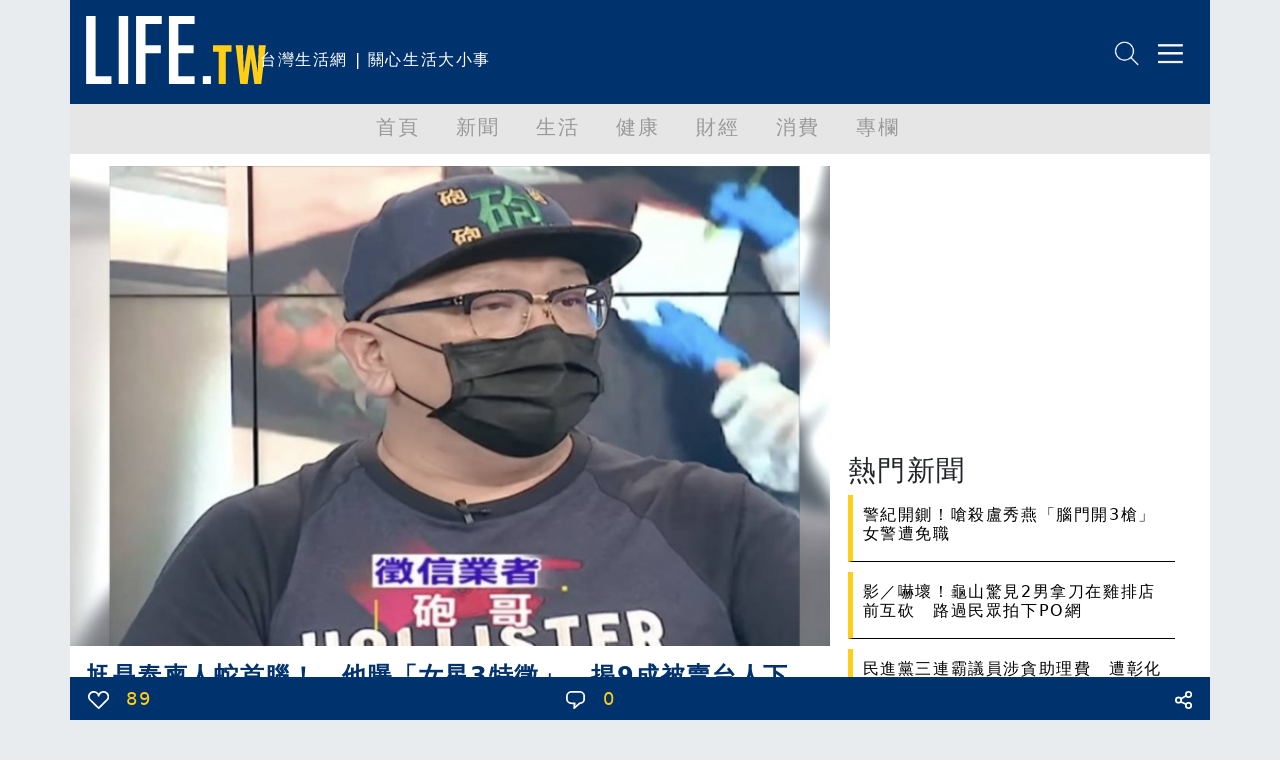

--- FILE ---
content_type: text/html; charset=utf-8
request_url: https://www.google.com/recaptcha/api2/aframe
body_size: 268
content:
<!DOCTYPE HTML><html><head><meta http-equiv="content-type" content="text/html; charset=UTF-8"></head><body><script nonce="PJPFxPdaI2OLZc-JHW6VQg">/** Anti-fraud and anti-abuse applications only. See google.com/recaptcha */ try{var clients={'sodar':'https://pagead2.googlesyndication.com/pagead/sodar?'};window.addEventListener("message",function(a){try{if(a.source===window.parent){var b=JSON.parse(a.data);var c=clients[b['id']];if(c){var d=document.createElement('img');d.src=c+b['params']+'&rc='+(localStorage.getItem("rc::a")?sessionStorage.getItem("rc::b"):"");window.document.body.appendChild(d);sessionStorage.setItem("rc::e",parseInt(sessionStorage.getItem("rc::e")||0)+1);localStorage.setItem("rc::h",'1769013555687');}}}catch(b){}});window.parent.postMessage("_grecaptcha_ready", "*");}catch(b){}</script></body></html>

--- FILE ---
content_type: application/javascript
request_url: https://analysis.life.com.tw/?app=count&act=content&id=1681236&websiteId=4&callback=window.__jsonpcb17690135413499660656518625395
body_size: -314
content:
window.__jsonpcb17690135413499660656518625395({"1681236":"7954"});

--- FILE ---
content_type: image/svg+xml
request_url: https://life.tw/static/images/comment/share.svg
body_size: -48
content:
<svg xmlns="http://www.w3.org/2000/svg" viewBox="0 0 40.98 43.77"><defs><style>.cls-1{fill:#fff;}</style></defs><title>HomePage_material</title><g id="Layer_1" data-name="Layer 1"><path class="cls-1" d="M32.45,4.1A4.43,4.43,0,1,1,28,8.53,4.43,4.43,0,0,1,32.45,4.1m0-4.1A8.54,8.54,0,1,0,41,8.53,8.54,8.54,0,0,0,32.45,0Z"/><path class="cls-1" d="M8.53,17.7A4.43,4.43,0,1,1,4.1,22.13,4.43,4.43,0,0,1,8.53,17.7m0-4.1a8.54,8.54,0,1,0,8.54,8.53A8.54,8.54,0,0,0,8.53,13.6Z"/><path class="cls-1" d="M32.22,30.81a4.43,4.43,0,1,1-4.43,4.43,4.43,4.43,0,0,1,4.43-4.43m0-4.1a8.53,8.53,0,1,0,8.53,8.53,8.54,8.54,0,0,0-8.53-8.53Z"/><path class="cls-1" d="M14.44,21.11a2.05,2.05,0,0,1-1.09-3.79l12-7.49a2.05,2.05,0,1,1,2.18,3.48l-12,7.49A2.08,2.08,0,0,1,14.44,21.11Z"/><path class="cls-1" d="M26.11,34.31a2,2,0,0,1-.9-.2l-11.67-5.7a2.05,2.05,0,0,1,1.8-3.69L27,30.42a2,2,0,0,1-.9,3.89Z"/></g></svg>

--- FILE ---
content_type: application/javascript
request_url: https://analysis.life.com.tw/?_setAuthorId=126873&_setAuthorWebSite=13&_setId=1681236&_setWebSite=4&_setDomain=life.tw&_setForwardUser=126873&_setLabel=82&referrer=&href=https%3A%2F%2Flife.tw%2F%3Fapp%3Dview%26no%3D1681236&identifier=&callback=window.__jsonpcb17690135563496045825661552557
body_size: -241
content:
window.__jsonpcb17690135563496045825661552557({"uniqid":"6971013125641"});